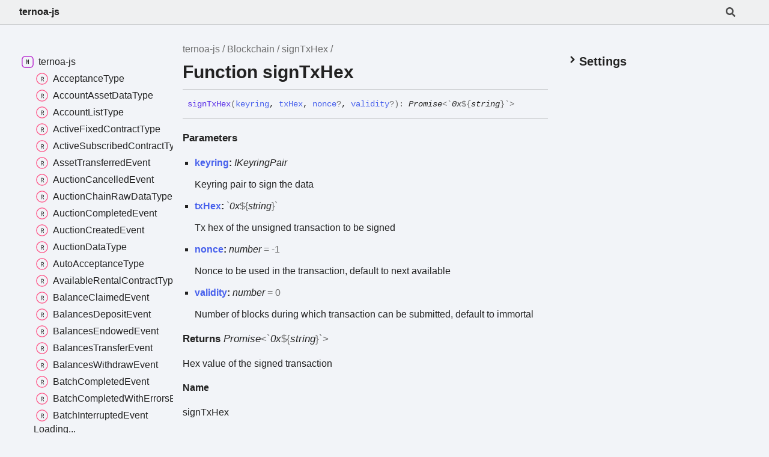

--- FILE ---
content_type: text/html; charset=utf-8
request_url: https://ternoa-js.ternoa.dev/functions/Blockchain.signTxHex.html
body_size: 4732
content:
<!DOCTYPE html><html class="default" lang="en"><head><meta charSet="utf-8"/><meta http-equiv="x-ua-compatible" content="IE=edge"/><title>signTxHex | ternoa-js</title><meta name="description" content="Documentation for ternoa-js"/><meta name="viewport" content="width=device-width, initial-scale=1"/><link rel="stylesheet" href="../assets/style.css"/><link rel="stylesheet" href="../assets/highlight.css"/><script defer src="../assets/main.js"></script><script async src="../assets/search.js" id="tsd-search-script"></script><script async src="../assets/navigation.js" id="tsd-nav-script"></script></head><body><script>document.documentElement.dataset.theme = localStorage.getItem("tsd-theme") || "os"</script><header class="tsd-page-toolbar"><div class="tsd-toolbar-contents container"><div class="table-cell" id="tsd-search" data-base=".."><div class="field"><label for="tsd-search-field" class="tsd-widget tsd-toolbar-icon search no-caption"><svg width="16" height="16" viewBox="0 0 16 16" fill="none"><use href="#icon-search"></use></svg></label><input type="text" id="tsd-search-field" aria-label="Search"/></div><div class="field"><div id="tsd-toolbar-links"></div></div><ul class="results"><li class="state loading">Preparing search index...</li><li class="state failure">The search index is not available</li></ul><a href="../index.html" class="title">ternoa-js</a></div><div class="table-cell" id="tsd-widgets"><a href="#" class="tsd-widget tsd-toolbar-icon menu no-caption" data-toggle="menu" aria-label="Menu"><svg width="16" height="16" viewBox="0 0 16 16" fill="none"><use href="#icon-menu"></use></svg></a></div></div></header><div class="container container-main"><div class="col-content"><div class="tsd-page-title"><ul class="tsd-breadcrumb"><li><a href="../modules.html">ternoa-js</a></li><li><a href="../modules/Blockchain.html">Blockchain</a></li><li><a href="Blockchain.signTxHex.html">signTxHex</a></li></ul><h1>Function signTxHex</h1></div><section class="tsd-panel"><ul class="tsd-signatures"><li class="tsd-signature tsd-anchor-link"><a id="signTxHex" class="tsd-anchor"></a><span class="tsd-kind-call-signature">sign<wbr/>Tx<wbr/>Hex</span><span class="tsd-signature-symbol">(</span><span class="tsd-kind-parameter">keyring</span>, <span class="tsd-kind-parameter">txHex</span>, <span class="tsd-kind-parameter">nonce</span><span class="tsd-signature-symbol">?</span>, <span class="tsd-kind-parameter">validity</span><span class="tsd-signature-symbol">?</span><span class="tsd-signature-symbol">)</span><span class="tsd-signature-symbol">: </span><span class="tsd-signature-type ">Promise</span><span class="tsd-signature-symbol">&lt;</span><span class="tsd-signature-symbol">`</span><span class="tsd-signature-type">0x</span><span class="tsd-signature-symbol">${</span><span class="tsd-signature-type">string</span><span class="tsd-signature-symbol">}</span><span class="tsd-signature-symbol">`</span><span class="tsd-signature-symbol">&gt;</span><a href="#signTxHex" aria-label="Permalink" class="tsd-anchor-icon"><svg viewBox="0 0 24 24"><use href="#icon-anchor"></use></svg></a></li><li class="tsd-description"><div class="tsd-parameters"><h4 class="tsd-parameters-title">Parameters</h4><ul class="tsd-parameter-list"><li><h5><span class="tsd-kind-parameter">keyring</span>: <span class="tsd-signature-type ">IKeyringPair</span></h5><div class="tsd-comment tsd-typography"><p>Keyring pair to sign the data</p>
</div><div class="tsd-comment tsd-typography"></div></li><li><h5><span class="tsd-kind-parameter">txHex</span>: <span class="tsd-signature-symbol">`</span><span class="tsd-signature-type">0x</span><span class="tsd-signature-symbol">${</span><span class="tsd-signature-type">string</span><span class="tsd-signature-symbol">}</span><span class="tsd-signature-symbol">`</span></h5><div class="tsd-comment tsd-typography"><p>Tx hex of the unsigned transaction to be signed</p>
</div><div class="tsd-comment tsd-typography"></div></li><li><h5><span class="tsd-kind-parameter">nonce</span>: <span class="tsd-signature-type">number</span><span class="tsd-signature-symbol"> = -1</span></h5><div class="tsd-comment tsd-typography"><p>Nonce to be used in the transaction, default to next available</p>
</div><div class="tsd-comment tsd-typography"></div></li><li><h5><span class="tsd-kind-parameter">validity</span>: <span class="tsd-signature-type">number</span><span class="tsd-signature-symbol"> = 0</span></h5><div class="tsd-comment tsd-typography"><p>Number of blocks during which transaction can be submitted, default to immortal</p>
</div><div class="tsd-comment tsd-typography"></div></li></ul></div><h4 class="tsd-returns-title">Returns <span class="tsd-signature-type ">Promise</span><span class="tsd-signature-symbol">&lt;</span><span class="tsd-signature-symbol">`</span><span class="tsd-signature-type">0x</span><span class="tsd-signature-symbol">${</span><span class="tsd-signature-type">string</span><span class="tsd-signature-symbol">}</span><span class="tsd-signature-symbol">`</span><span class="tsd-signature-symbol">&gt;</span></h4><p>Hex value of the signed transaction</p>
<div class="tsd-comment tsd-typography"><h4>Name</h4><p>signTxHex</p>
<h4>Summary</h4><p>Sign a transaction.</p>
</div><aside class="tsd-sources"><ul><li>Defined in <a href="https://github.com/capsule-corp-ternoa/ternoa-js/blob/0b77fb27/src/blockchain/index.ts#L316">src/blockchain/index.ts:316</a></li></ul></aside></li></ul></section></div><div class="col-sidebar"><div class="page-menu"><div class="tsd-navigation settings"><details class="tsd-index-accordion"><summary class="tsd-accordion-summary"><h3><svg width="20" height="20" viewBox="0 0 24 24" fill="none"><use href="#icon-chevronDown"></use></svg>Settings</h3></summary><div class="tsd-accordion-details"><div class="tsd-filter-visibility"><h4 class="uppercase">Member Visibility</h4><form><ul id="tsd-filter-options"><li class="tsd-filter-item"><label class="tsd-filter-input"><input type="checkbox" id="tsd-filter-protected" name="protected"/><svg width="32" height="32" viewBox="0 0 32 32" aria-hidden="true"><rect class="tsd-checkbox-background" width="30" height="30" x="1" y="1" rx="6" fill="none"></rect><path class="tsd-checkbox-checkmark" d="M8.35422 16.8214L13.2143 21.75L24.6458 10.25" stroke="none" stroke-width="3.5" stroke-linejoin="round" fill="none"></path></svg><span>Protected</span></label></li><li class="tsd-filter-item"><label class="tsd-filter-input"><input type="checkbox" id="tsd-filter-private" name="private"/><svg width="32" height="32" viewBox="0 0 32 32" aria-hidden="true"><rect class="tsd-checkbox-background" width="30" height="30" x="1" y="1" rx="6" fill="none"></rect><path class="tsd-checkbox-checkmark" d="M8.35422 16.8214L13.2143 21.75L24.6458 10.25" stroke="none" stroke-width="3.5" stroke-linejoin="round" fill="none"></path></svg><span>Private</span></label></li><li class="tsd-filter-item"><label class="tsd-filter-input"><input type="checkbox" id="tsd-filter-inherited" name="inherited" checked/><svg width="32" height="32" viewBox="0 0 32 32" aria-hidden="true"><rect class="tsd-checkbox-background" width="30" height="30" x="1" y="1" rx="6" fill="none"></rect><path class="tsd-checkbox-checkmark" d="M8.35422 16.8214L13.2143 21.75L24.6458 10.25" stroke="none" stroke-width="3.5" stroke-linejoin="round" fill="none"></path></svg><span>Inherited</span></label></li><li class="tsd-filter-item"><label class="tsd-filter-input"><input type="checkbox" id="tsd-filter-external" name="external"/><svg width="32" height="32" viewBox="0 0 32 32" aria-hidden="true"><rect class="tsd-checkbox-background" width="30" height="30" x="1" y="1" rx="6" fill="none"></rect><path class="tsd-checkbox-checkmark" d="M8.35422 16.8214L13.2143 21.75L24.6458 10.25" stroke="none" stroke-width="3.5" stroke-linejoin="round" fill="none"></path></svg><span>External</span></label></li></ul></form></div><div class="tsd-theme-toggle"><h4 class="uppercase">Theme</h4><select id="tsd-theme"><option value="os">OS</option><option value="light">Light</option><option value="dark">Dark</option></select></div></div></details></div></div><div class="site-menu"><nav class="tsd-navigation"><a href="../modules.html"><svg class="tsd-kind-icon" viewBox="0 0 24 24"><use href="#icon-1"></use></svg><span>ternoa-js</span></a><ul class="tsd-small-nested-navigation" id="tsd-nav-container" data-base=".."><li><a href="../modules.html#AcceptanceType"><svg class="tsd-kind-icon" viewBox="0 0 24 24"><use href="#icon-4194304"></use></svg>AcceptanceType</a></li><li><a href="../modules.html#AccountAssetDataType"><svg class="tsd-kind-icon" viewBox="0 0 24 24"><use href="#icon-4194304"></use></svg>AccountAssetDataType</a></li><li><a href="../modules.html#AccountListType"><svg class="tsd-kind-icon" viewBox="0 0 24 24"><use href="#icon-4194304"></use></svg>AccountListType</a></li><li><a href="../modules.html#ActiveFixedContractType"><svg class="tsd-kind-icon" viewBox="0 0 24 24"><use href="#icon-4194304"></use></svg>ActiveFixedContractType</a></li><li><a href="../modules.html#ActiveSubscribedContractType"><svg class="tsd-kind-icon" viewBox="0 0 24 24"><use href="#icon-4194304"></use></svg>ActiveSubscribedContractType</a></li><li><a href="../modules.html#AssetTransferredEvent"><svg class="tsd-kind-icon" viewBox="0 0 24 24"><use href="#icon-4194304"></use></svg>AssetTransferredEvent</a></li><li><a href="../modules.html#AuctionCancelledEvent"><svg class="tsd-kind-icon" viewBox="0 0 24 24"><use href="#icon-4194304"></use></svg>AuctionCancelledEvent</a></li><li><a href="../modules.html#AuctionChainRawDataType"><svg class="tsd-kind-icon" viewBox="0 0 24 24"><use href="#icon-4194304"></use></svg>AuctionChainRawDataType</a></li><li><a href="../modules.html#AuctionCompletedEvent"><svg class="tsd-kind-icon" viewBox="0 0 24 24"><use href="#icon-4194304"></use></svg>AuctionCompletedEvent</a></li><li><a href="../modules.html#AuctionCreatedEvent"><svg class="tsd-kind-icon" viewBox="0 0 24 24"><use href="#icon-4194304"></use></svg>AuctionCreatedEvent</a></li><li><a href="../modules.html#AuctionDataType"><svg class="tsd-kind-icon" viewBox="0 0 24 24"><use href="#icon-4194304"></use></svg>AuctionDataType</a></li><li><a href="../modules.html#AutoAcceptanceType"><svg class="tsd-kind-icon" viewBox="0 0 24 24"><use href="#icon-4194304"></use></svg>AutoAcceptanceType</a></li><li><a href="../modules.html#AvailableRentalContractType"><svg class="tsd-kind-icon" viewBox="0 0 24 24"><use href="#icon-4194304"></use></svg>AvailableRentalContractType</a></li><li><a href="../modules.html#BalanceClaimedEvent"><svg class="tsd-kind-icon" viewBox="0 0 24 24"><use href="#icon-4194304"></use></svg>BalanceClaimedEvent</a></li><li><a href="../modules.html#BalancesDepositEvent"><svg class="tsd-kind-icon" viewBox="0 0 24 24"><use href="#icon-4194304"></use></svg>BalancesDepositEvent</a></li><li><a href="../modules.html#BalancesEndowedEvent"><svg class="tsd-kind-icon" viewBox="0 0 24 24"><use href="#icon-4194304"></use></svg>BalancesEndowedEvent</a></li><li><a href="../modules.html#BalancesTransferEvent"><svg class="tsd-kind-icon" viewBox="0 0 24 24"><use href="#icon-4194304"></use></svg>BalancesTransferEvent</a></li><li><a href="../modules.html#BalancesWithdrawEvent"><svg class="tsd-kind-icon" viewBox="0 0 24 24"><use href="#icon-4194304"></use></svg>BalancesWithdrawEvent</a></li><li><a href="../modules.html#BatchCompletedEvent"><svg class="tsd-kind-icon" viewBox="0 0 24 24"><use href="#icon-4194304"></use></svg>BatchCompletedEvent</a></li><li><a href="../modules.html#BatchCompletedWithErrorsEvent"><svg class="tsd-kind-icon" viewBox="0 0 24 24"><use href="#icon-4194304"></use></svg>BatchCompletedWithErrorsEvent</a></li><li><a href="../modules.html#BatchInterruptedEvent"><svg class="tsd-kind-icon" viewBox="0 0 24 24"><use href="#icon-4194304"></use></svg>BatchInterruptedEvent</a></li><li>Loading...</li></ul></nav></div></div></div><div class="tsd-generator"><p>Generated using <a href="https://typedoc.org/" target="_blank">TypeDoc</a></p></div><div class="overlay"></div><svg style="display: none"><g id="icon-1"><rect fill="var(--color-icon-background)" stroke="var(--color-ts-namespace)" stroke-width="1.5" x="1" y="1" width="22" height="22" rx="6"></rect><path d="M9.33 16V7.24H10.77L13.446 14.74C13.43 14.54 13.41 14.296 13.386 14.008C13.37 13.712 13.354 13.404 13.338 13.084C13.33 12.756 13.326 12.448 13.326 12.16V7.24H14.37V16H12.93L10.266 8.5C10.282 8.692 10.298 8.936 10.314 9.232C10.33 9.52 10.342 9.828 10.35 10.156C10.366 10.476 10.374 10.784 10.374 11.08V16H9.33Z" fill="var(--color-text)"></path></g><g id="icon-2"><rect fill="var(--color-icon-background)" stroke="var(--color-ts-namespace)" stroke-width="1.5" x="1" y="1" width="22" height="22" rx="6"></rect><path d="M9.33 16V7.24H10.77L13.446 14.74C13.43 14.54 13.41 14.296 13.386 14.008C13.37 13.712 13.354 13.404 13.338 13.084C13.33 12.756 13.326 12.448 13.326 12.16V7.24H14.37V16H12.93L10.266 8.5C10.282 8.692 10.298 8.936 10.314 9.232C10.33 9.52 10.342 9.828 10.35 10.156C10.366 10.476 10.374 10.784 10.374 11.08V16H9.33Z" fill="var(--color-text)"></path></g><g id="icon-4"><rect fill="var(--color-icon-background)" stroke="var(--color-ts-namespace)" stroke-width="1.5" x="1" y="1" width="22" height="22" rx="6"></rect><path d="M9.33 16V7.24H10.77L13.446 14.74C13.43 14.54 13.41 14.296 13.386 14.008C13.37 13.712 13.354 13.404 13.338 13.084C13.33 12.756 13.326 12.448 13.326 12.16V7.24H14.37V16H12.93L10.266 8.5C10.282 8.692 10.298 8.936 10.314 9.232C10.33 9.52 10.342 9.828 10.35 10.156C10.366 10.476 10.374 10.784 10.374 11.08V16H9.33Z" fill="var(--color-text)"></path></g><g id="icon-8"><rect fill="var(--color-icon-background)" stroke="var(--color-ts-enum)" stroke-width="1.5" x="1" y="1" width="22" height="22" rx="6"></rect><path d="M9.45 16V7.24H14.49V8.224H10.518V10.936H14.07V11.908H10.518V15.016H14.49V16H9.45Z" fill="var(--color-text)"></path></g><g id="icon-16"><rect fill="var(--color-icon-background)" stroke="#FF984D" stroke-width="1.5" x="1" y="1" width="22" height="22" rx="12"></rect><path d="M9.354 16V7.24H12.174C12.99 7.24 13.638 7.476 14.118 7.948C14.606 8.412 14.85 9.036 14.85 9.82C14.85 10.604 14.606 11.232 14.118 11.704C13.638 12.168 12.99 12.4 12.174 12.4H10.434V16H9.354ZM10.434 11.428H12.174C12.646 11.428 13.022 11.284 13.302 10.996C13.59 10.7 13.734 10.308 13.734 9.82C13.734 9.324 13.59 8.932 13.302 8.644C13.022 8.356 12.646 8.212 12.174 8.212H10.434V11.428Z" fill="var(--color-text)"></path></g><g id="icon-32"><rect fill="var(--color-icon-background)" stroke="var(--color-ts-variable)" stroke-width="1.5" x="1" y="1" width="22" height="22" rx="6"></rect><path d="M11.106 16L8.85 7.24H9.966L11.454 13.192C11.558 13.608 11.646 13.996 11.718 14.356C11.79 14.708 11.842 14.976 11.874 15.16C11.906 14.976 11.954 14.708 12.018 14.356C12.09 13.996 12.178 13.608 12.282 13.192L13.758 7.24H14.85L12.582 16H11.106Z" fill="var(--color-text)"></path></g><g id="icon-64"><rect fill="var(--color-icon-background)" stroke="var(--color-ts-function)" stroke-width="1.5" x="1" y="1" width="22" height="22" rx="6"></rect><path d="M9.39 16V7.24H14.55V8.224H10.446V11.128H14.238V12.112H10.47V16H9.39Z" fill="var(--color-text)"></path></g><g id="icon-128"><rect fill="var(--color-icon-background)" stroke="var(--color-ts-class)" stroke-width="1.5" x="1" y="1" width="22" height="22" rx="6"></rect><path d="M11.898 16.1201C11.098 16.1201 10.466 15.8961 10.002 15.4481C9.53803 15.0001 9.30603 14.3841 9.30603 13.6001V9.64012C9.30603 8.85612 9.53803 8.24012 10.002 7.79212C10.466 7.34412 11.098 7.12012 11.898 7.12012C12.682 7.12012 13.306 7.34812 13.77 7.80412C14.234 8.25212 14.466 8.86412 14.466 9.64012H13.386C13.386 9.14412 13.254 8.76412 12.99 8.50012C12.734 8.22812 12.37 8.09212 11.898 8.09212C11.426 8.09212 11.054 8.22412 10.782 8.48812C10.518 8.75212 10.386 9.13212 10.386 9.62812V13.6001C10.386 14.0961 10.518 14.4801 10.782 14.7521C11.054 15.0161 11.426 15.1481 11.898 15.1481C12.37 15.1481 12.734 15.0161 12.99 14.7521C13.254 14.4801 13.386 14.0961 13.386 13.6001H14.466C14.466 14.3761 14.234 14.9921 13.77 15.4481C13.306 15.8961 12.682 16.1201 11.898 16.1201Z" fill="var(--color-text)"></path></g><g id="icon-256"><rect fill="var(--color-icon-background)" stroke="var(--color-ts-interface)" stroke-width="1.5" x="1" y="1" width="22" height="22" rx="6"></rect><path d="M9.51 16V15.016H11.298V8.224H9.51V7.24H14.19V8.224H12.402V15.016H14.19V16H9.51Z" fill="var(--color-text)"></path></g><g id="icon-512"><rect fill="var(--color-icon-background)" stroke="#4D7FFF" stroke-width="1.5" x="1" y="1" width="22" height="22" rx="12"></rect><path d="M11.898 16.1201C11.098 16.1201 10.466 15.8961 10.002 15.4481C9.53803 15.0001 9.30603 14.3841 9.30603 13.6001V9.64012C9.30603 8.85612 9.53803 8.24012 10.002 7.79212C10.466 7.34412 11.098 7.12012 11.898 7.12012C12.682 7.12012 13.306 7.34812 13.77 7.80412C14.234 8.25212 14.466 8.86412 14.466 9.64012H13.386C13.386 9.14412 13.254 8.76412 12.99 8.50012C12.734 8.22812 12.37 8.09212 11.898 8.09212C11.426 8.09212 11.054 8.22412 10.782 8.48812C10.518 8.75212 10.386 9.13212 10.386 9.62812V13.6001C10.386 14.0961 10.518 14.4801 10.782 14.7521C11.054 15.0161 11.426 15.1481 11.898 15.1481C12.37 15.1481 12.734 15.0161 12.99 14.7521C13.254 14.4801 13.386 14.0961 13.386 13.6001H14.466C14.466 14.3761 14.234 14.9921 13.77 15.4481C13.306 15.8961 12.682 16.1201 11.898 16.1201Z" fill="var(--color-text)"></path></g><g id="icon-1024"><rect fill="var(--color-icon-background)" stroke="#FF984D" stroke-width="1.5" x="1" y="1" width="22" height="22" rx="12"></rect><path d="M9.354 16V7.24H12.174C12.99 7.24 13.638 7.476 14.118 7.948C14.606 8.412 14.85 9.036 14.85 9.82C14.85 10.604 14.606 11.232 14.118 11.704C13.638 12.168 12.99 12.4 12.174 12.4H10.434V16H9.354ZM10.434 11.428H12.174C12.646 11.428 13.022 11.284 13.302 10.996C13.59 10.7 13.734 10.308 13.734 9.82C13.734 9.324 13.59 8.932 13.302 8.644C13.022 8.356 12.646 8.212 12.174 8.212H10.434V11.428Z" fill="var(--color-text)"></path></g><g id="icon-2048"><rect fill="var(--color-icon-background)" stroke="#FF4DB8" stroke-width="1.5" x="1" y="1" width="22" height="22" rx="12"></rect><path d="M9.162 16V7.24H10.578L11.514 10.072C11.602 10.328 11.674 10.584 11.73 10.84C11.794 11.088 11.842 11.28 11.874 11.416C11.906 11.28 11.954 11.088 12.018 10.84C12.082 10.584 12.154 10.324 12.234 10.06L13.122 7.24H14.538V16H13.482V12.82C13.482 12.468 13.49 12.068 13.506 11.62C13.53 11.172 13.558 10.716 13.59 10.252C13.622 9.78 13.654 9.332 13.686 8.908C13.726 8.476 13.762 8.1 13.794 7.78L12.366 12.16H11.334L9.894 7.78C9.934 8.092 9.97 8.456 10.002 8.872C10.042 9.28 10.078 9.716 10.11 10.18C10.142 10.636 10.166 11.092 10.182 11.548C10.206 12.004 10.218 12.428 10.218 12.82V16H9.162Z" fill="var(--color-text)"></path></g><g id="icon-4096"><rect fill="var(--color-icon-background)" stroke="var(--color-ts-function)" stroke-width="1.5" x="1" y="1" width="22" height="22" rx="6"></rect><path d="M9.39 16V7.24H14.55V8.224H10.446V11.128H14.238V12.112H10.47V16H9.39Z" fill="var(--color-text)"></path></g><g id="icon-8192"><rect fill="var(--color-icon-background)" stroke="#FF984D" stroke-width="1.5" x="1" y="1" width="22" height="22" rx="12"></rect><path d="M9.354 16V7.24H12.174C12.99 7.24 13.638 7.476 14.118 7.948C14.606 8.412 14.85 9.036 14.85 9.82C14.85 10.604 14.606 11.232 14.118 11.704C13.638 12.168 12.99 12.4 12.174 12.4H10.434V16H9.354ZM10.434 11.428H12.174C12.646 11.428 13.022 11.284 13.302 10.996C13.59 10.7 13.734 10.308 13.734 9.82C13.734 9.324 13.59 8.932 13.302 8.644C13.022 8.356 12.646 8.212 12.174 8.212H10.434V11.428Z" fill="var(--color-text)"></path></g><g id="icon-16384"><rect fill="var(--color-icon-background)" stroke="#4D7FFF" stroke-width="1.5" x="1" y="1" width="22" height="22" rx="12"></rect><path d="M11.898 16.1201C11.098 16.1201 10.466 15.8961 10.002 15.4481C9.53803 15.0001 9.30603 14.3841 9.30603 13.6001V9.64012C9.30603 8.85612 9.53803 8.24012 10.002 7.79212C10.466 7.34412 11.098 7.12012 11.898 7.12012C12.682 7.12012 13.306 7.34812 13.77 7.80412C14.234 8.25212 14.466 8.86412 14.466 9.64012H13.386C13.386 9.14412 13.254 8.76412 12.99 8.50012C12.734 8.22812 12.37 8.09212 11.898 8.09212C11.426 8.09212 11.054 8.22412 10.782 8.48812C10.518 8.75212 10.386 9.13212 10.386 9.62812V13.6001C10.386 14.0961 10.518 14.4801 10.782 14.7521C11.054 15.0161 11.426 15.1481 11.898 15.1481C12.37 15.1481 12.734 15.0161 12.99 14.7521C13.254 14.4801 13.386 14.0961 13.386 13.6001H14.466C14.466 14.3761 14.234 14.9921 13.77 15.4481C13.306 15.8961 12.682 16.1201 11.898 16.1201Z" fill="var(--color-text)"></path></g><g id="icon-32768"><rect fill="var(--color-icon-background)" stroke="#FF984D" stroke-width="1.5" x="1" y="1" width="22" height="22" rx="12"></rect><path d="M9.354 16V7.24H12.174C12.99 7.24 13.638 7.476 14.118 7.948C14.606 8.412 14.85 9.036 14.85 9.82C14.85 10.604 14.606 11.232 14.118 11.704C13.638 12.168 12.99 12.4 12.174 12.4H10.434V16H9.354ZM10.434 11.428H12.174C12.646 11.428 13.022 11.284 13.302 10.996C13.59 10.7 13.734 10.308 13.734 9.82C13.734 9.324 13.59 8.932 13.302 8.644C13.022 8.356 12.646 8.212 12.174 8.212H10.434V11.428Z" fill="var(--color-text)"></path></g><g id="icon-65536"><rect fill="var(--color-icon-background)" stroke="var(--color-ts-type-alias)" stroke-width="1.5" x="1" y="1" width="22" height="22" rx="6"></rect><path d="M11.31 16V8.224H8.91V7.24H14.79V8.224H12.39V16H11.31Z" fill="var(--color-text)"></path></g><g id="icon-131072"><rect fill="var(--color-icon-background)" stroke="var(--color-ts-type-alias)" stroke-width="1.5" x="1" y="1" width="22" height="22" rx="6"></rect><path d="M11.31 16V8.224H8.91V7.24H14.79V8.224H12.39V16H11.31Z" fill="var(--color-text)"></path></g><g id="icon-262144"><rect fill="var(--color-icon-background)" stroke="#FF4D4D" stroke-width="1.5" x="1" y="1" width="22" height="22" rx="12"></rect><path d="M8.85 16L11.13 7.24H12.582L14.85 16H13.758L13.182 13.672H10.53L9.954 16H8.85ZM10.746 12.76H12.954L12.282 10.06C12.154 9.548 12.054 9.12 11.982 8.776C11.91 8.432 11.866 8.208 11.85 8.104C11.834 8.208 11.79 8.432 11.718 8.776C11.646 9.12 11.546 9.544 11.418 10.048L10.746 12.76Z" fill="var(--color-text)"></path></g><g id="icon-524288"><rect fill="var(--color-icon-background)" stroke="#FF4D4D" stroke-width="1.5" x="1" y="1" width="22" height="22" rx="12"></rect><path d="M8.85 16L11.13 7.24H12.582L14.85 16H13.758L13.182 13.672H10.53L9.954 16H8.85ZM10.746 12.76H12.954L12.282 10.06C12.154 9.548 12.054 9.12 11.982 8.776C11.91 8.432 11.866 8.208 11.85 8.104C11.834 8.208 11.79 8.432 11.718 8.776C11.646 9.12 11.546 9.544 11.418 10.048L10.746 12.76Z" fill="var(--color-text)"></path></g><g id="icon-1048576"><rect fill="var(--color-icon-background)" stroke="#FF4D4D" stroke-width="1.5" x="1" y="1" width="22" height="22" rx="12"></rect><path d="M8.85 16L11.13 7.24H12.582L14.85 16H13.758L13.182 13.672H10.53L9.954 16H8.85ZM10.746 12.76H12.954L12.282 10.06C12.154 9.548 12.054 9.12 11.982 8.776C11.91 8.432 11.866 8.208 11.85 8.104C11.834 8.208 11.79 8.432 11.718 8.776C11.646 9.12 11.546 9.544 11.418 10.048L10.746 12.76Z" fill="var(--color-text)"></path></g><g id="icon-2097152"><rect fill="var(--color-icon-background)" stroke="var(--color-ts-type-alias)" stroke-width="1.5" x="1" y="1" width="22" height="22" rx="6"></rect><path d="M11.31 16V8.224H8.91V7.24H14.79V8.224H12.39V16H11.31Z" fill="var(--color-text)"></path></g><g id="icon-4194304"><rect fill="var(--color-icon-background)" stroke="#FF4D82" stroke-width="1.5" x="1" y="1" width="22" height="22" rx="12"></rect><path d="M10.354 17V8.24H13.066C13.586 8.24 14.042 8.348 14.434 8.564C14.826 8.772 15.13 9.064 15.346 9.44C15.562 9.816 15.67 10.256 15.67 10.76C15.67 11.352 15.514 11.86 15.202 12.284C14.898 12.708 14.482 13 13.954 13.16L15.79 17H14.518L12.838 13.28H11.434V17H10.354ZM11.434 12.308H13.066C13.514 12.308 13.874 12.168 14.146 11.888C14.418 11.6 14.554 11.224 14.554 10.76C14.554 10.288 14.418 9.912 14.146 9.632C13.874 9.352 13.514 9.212 13.066 9.212H11.434V12.308Z" fill="var(--color-text)"></path></g><g id="icon-chevronDown"><path d="M4.93896 8.531L12 15.591L19.061 8.531L16.939 6.409L12 11.349L7.06098 6.409L4.93896 8.531Z" fill="var(--color-text)"></path></g><g id="icon-chevronSmall"><path d="M1.5 5.50969L8 11.6609L14.5 5.50969L12.5466 3.66086L8 7.96494L3.45341 3.66086L1.5 5.50969Z" fill="var(--color-text)"></path></g><g id="icon-menu"><rect x="1" y="3" width="14" height="2" fill="var(--color-text)"></rect><rect x="1" y="7" width="14" height="2" fill="var(--color-text)"></rect><rect x="1" y="11" width="14" height="2" fill="var(--color-text)"></rect></g><g id="icon-search"><path d="M15.7824 13.833L12.6666 10.7177C12.5259 10.5771 12.3353 10.499 12.1353 10.499H11.6259C12.4884 9.39596 13.001 8.00859 13.001 6.49937C13.001 2.90909 10.0914 0 6.50048 0C2.90959 0 0 2.90909 0 6.49937C0 10.0896 2.90959 12.9987 6.50048 12.9987C8.00996 12.9987 9.39756 12.4863 10.5008 11.6239V12.1332C10.5008 12.3332 10.5789 12.5238 10.7195 12.6644L13.8354 15.7797C14.1292 16.0734 14.6042 16.0734 14.8948 15.7797L15.7793 14.8954C16.0731 14.6017 16.0731 14.1267 15.7824 13.833ZM6.50048 10.499C4.29094 10.499 2.50018 8.71165 2.50018 6.49937C2.50018 4.29021 4.28781 2.49976 6.50048 2.49976C8.71001 2.49976 10.5008 4.28708 10.5008 6.49937C10.5008 8.70852 8.71314 10.499 6.50048 10.499Z" fill="var(--color-text)"></path></g><g id="icon-anchor"><g stroke-width="2" stroke="currentColor" fill="none" stroke-linecap="round" stroke-linejoin="round"><path stroke="none" d="M0 0h24v24H0z" fill="none"></path><path d="M10 14a3.5 3.5 0 0 0 5 0l4 -4a3.5 3.5 0 0 0 -5 -5l-.5 .5"></path><path d="M14 10a3.5 3.5 0 0 0 -5 0l-4 4a3.5 3.5 0 0 0 5 5l.5 -.5"></path></g></g></svg></body></html>

--- FILE ---
content_type: application/javascript; charset=utf-8
request_url: https://ternoa-js.ternoa.dev/assets/search.js
body_size: 52803
content:
window.searchData = "[data-uri]";

--- FILE ---
content_type: application/javascript; charset=utf-8
request_url: https://ternoa-js.ternoa.dev/assets/main.js
body_size: 13040
content:
"use strict";
"use strict";(()=>{var Pe=Object.create;var ne=Object.defineProperty;var Ie=Object.getOwnPropertyDescriptor;var Oe=Object.getOwnPropertyNames;var _e=Object.getPrototypeOf,Re=Object.prototype.hasOwnProperty;var Me=(t,e)=>()=>(e||t((e={exports:{}}).exports,e),e.exports);var Fe=(t,e,n,r)=>{if(e&&typeof e=="object"||typeof e=="function")for(let i of Oe(e))!Re.call(t,i)&&i!==n&&ne(t,i,{get:()=>e[i],enumerable:!(r=Ie(e,i))||r.enumerable});return t};var De=(t,e,n)=>(n=t!=null?Pe(_e(t)):{},Fe(e||!t||!t.__esModule?ne(n,"default",{value:t,enumerable:!0}):n,t));var ae=Me((se,oe)=>{(function(){var t=function(e){var n=new t.Builder;return n.pipeline.add(t.trimmer,t.stopWordFilter,t.stemmer),n.searchPipeline.add(t.stemmer),e.call(n,n),n.build()};t.version="2.3.9";t.utils={},t.utils.warn=function(e){return function(n){e.console&&console.warn&&console.warn(n)}}(this),t.utils.asString=function(e){return e==null?"":e.toString()},t.utils.clone=function(e){if(e==null)return e;for(var n=Object.create(null),r=Object.keys(e),i=0;i<r.length;i++){var s=r[i],o=e[s];if(Array.isArray(o)){n[s]=o.slice();continue}if(typeof o=="string"||typeof o=="number"||typeof o=="boolean"){n[s]=o;continue}throw new TypeError("clone is not deep and does not support nested objects")}return n},t.FieldRef=function(e,n,r){this.docRef=e,this.fieldName=n,this._stringValue=r},t.FieldRef.joiner="/",t.FieldRef.fromString=function(e){var n=e.indexOf(t.FieldRef.joiner);if(n===-1)throw"malformed field ref string";var r=e.slice(0,n),i=e.slice(n+1);return new t.FieldRef(i,r,e)},t.FieldRef.prototype.toString=function(){return this._stringValue==null&&(this._stringValue=this.fieldName+t.FieldRef.joiner+this.docRef),this._stringValue};t.Set=function(e){if(this.elements=Object.create(null),e){this.length=e.length;for(var n=0;n<this.length;n++)this.elements[e[n]]=!0}else this.length=0},t.Set.complete={intersect:function(e){return e},union:function(){return this},contains:function(){return!0}},t.Set.empty={intersect:function(){return this},union:function(e){return e},contains:function(){return!1}},t.Set.prototype.contains=function(e){return!!this.elements[e]},t.Set.prototype.intersect=function(e){var n,r,i,s=[];if(e===t.Set.complete)return this;if(e===t.Set.empty)return e;this.length<e.length?(n=this,r=e):(n=e,r=this),i=Object.keys(n.elements);for(var o=0;o<i.length;o++){var a=i[o];a in r.elements&&s.push(a)}return new t.Set(s)},t.Set.prototype.union=function(e){return e===t.Set.complete?t.Set.complete:e===t.Set.empty?this:new t.Set(Object.keys(this.elements).concat(Object.keys(e.elements)))},t.idf=function(e,n){var r=0;for(var i in e)i!="_index"&&(r+=Object.keys(e[i]).length);var s=(n-r+.5)/(r+.5);return Math.log(1+Math.abs(s))},t.Token=function(e,n){this.str=e||"",this.metadata=n||{}},t.Token.prototype.toString=function(){return this.str},t.Token.prototype.update=function(e){return this.str=e(this.str,this.metadata),this},t.Token.prototype.clone=function(e){return e=e||function(n){return n},new t.Token(e(this.str,this.metadata),this.metadata)};t.tokenizer=function(e,n){if(e==null||e==null)return[];if(Array.isArray(e))return e.map(function(v){return new t.Token(t.utils.asString(v).toLowerCase(),t.utils.clone(n))});for(var r=e.toString().toLowerCase(),i=r.length,s=[],o=0,a=0;o<=i;o++){var l=r.charAt(o),u=o-a;if(l.match(t.tokenizer.separator)||o==i){if(u>0){var d=t.utils.clone(n)||{};d.position=[a,u],d.index=s.length,s.push(new t.Token(r.slice(a,o),d))}a=o+1}}return s},t.tokenizer.separator=/[\s\-]+/;t.Pipeline=function(){this._stack=[]},t.Pipeline.registeredFunctions=Object.create(null),t.Pipeline.registerFunction=function(e,n){n in this.registeredFunctions&&t.utils.warn("Overwriting existing registered function: "+n),e.label=n,t.Pipeline.registeredFunctions[e.label]=e},t.Pipeline.warnIfFunctionNotRegistered=function(e){var n=e.label&&e.label in this.registeredFunctions;n||t.utils.warn(`Function is not registered with pipeline. This may cause problems when serialising the index.
`,e)},t.Pipeline.load=function(e){var n=new t.Pipeline;return e.forEach(function(r){var i=t.Pipeline.registeredFunctions[r];if(i)n.add(i);else throw new Error("Cannot load unregistered function: "+r)}),n},t.Pipeline.prototype.add=function(){var e=Array.prototype.slice.call(arguments);e.forEach(function(n){t.Pipeline.warnIfFunctionNotRegistered(n),this._stack.push(n)},this)},t.Pipeline.prototype.after=function(e,n){t.Pipeline.warnIfFunctionNotRegistered(n);var r=this._stack.indexOf(e);if(r==-1)throw new Error("Cannot find existingFn");r=r+1,this._stack.splice(r,0,n)},t.Pipeline.prototype.before=function(e,n){t.Pipeline.warnIfFunctionNotRegistered(n);var r=this._stack.indexOf(e);if(r==-1)throw new Error("Cannot find existingFn");this._stack.splice(r,0,n)},t.Pipeline.prototype.remove=function(e){var n=this._stack.indexOf(e);n!=-1&&this._stack.splice(n,1)},t.Pipeline.prototype.run=function(e){for(var n=this._stack.length,r=0;r<n;r++){for(var i=this._stack[r],s=[],o=0;o<e.length;o++){var a=i(e[o],o,e);if(!(a==null||a===""))if(Array.isArray(a))for(var l=0;l<a.length;l++)s.push(a[l]);else s.push(a)}e=s}return e},t.Pipeline.prototype.runString=function(e,n){var r=new t.Token(e,n);return this.run([r]).map(function(i){return i.toString()})},t.Pipeline.prototype.reset=function(){this._stack=[]},t.Pipeline.prototype.toJSON=function(){return this._stack.map(function(e){return t.Pipeline.warnIfFunctionNotRegistered(e),e.label})};t.Vector=function(e){this._magnitude=0,this.elements=e||[]},t.Vector.prototype.positionForIndex=function(e){if(this.elements.length==0)return 0;for(var n=0,r=this.elements.length/2,i=r-n,s=Math.floor(i/2),o=this.elements[s*2];i>1&&(o<e&&(n=s),o>e&&(r=s),o!=e);)i=r-n,s=n+Math.floor(i/2),o=this.elements[s*2];if(o==e||o>e)return s*2;if(o<e)return(s+1)*2},t.Vector.prototype.insert=function(e,n){this.upsert(e,n,function(){throw"duplicate index"})},t.Vector.prototype.upsert=function(e,n,r){this._magnitude=0;var i=this.positionForIndex(e);this.elements[i]==e?this.elements[i+1]=r(this.elements[i+1],n):this.elements.splice(i,0,e,n)},t.Vector.prototype.magnitude=function(){if(this._magnitude)return this._magnitude;for(var e=0,n=this.elements.length,r=1;r<n;r+=2){var i=this.elements[r];e+=i*i}return this._magnitude=Math.sqrt(e)},t.Vector.prototype.dot=function(e){for(var n=0,r=this.elements,i=e.elements,s=r.length,o=i.length,a=0,l=0,u=0,d=0;u<s&&d<o;)a=r[u],l=i[d],a<l?u+=2:a>l?d+=2:a==l&&(n+=r[u+1]*i[d+1],u+=2,d+=2);return n},t.Vector.prototype.similarity=function(e){return this.dot(e)/this.magnitude()||0},t.Vector.prototype.toArray=function(){for(var e=new Array(this.elements.length/2),n=1,r=0;n<this.elements.length;n+=2,r++)e[r]=this.elements[n];return e},t.Vector.prototype.toJSON=function(){return this.elements};t.stemmer=function(){var e={ational:"ate",tional:"tion",enci:"ence",anci:"ance",izer:"ize",bli:"ble",alli:"al",entli:"ent",eli:"e",ousli:"ous",ization:"ize",ation:"ate",ator:"ate",alism:"al",iveness:"ive",fulness:"ful",ousness:"ous",aliti:"al",iviti:"ive",biliti:"ble",logi:"log"},n={icate:"ic",ative:"",alize:"al",iciti:"ic",ical:"ic",ful:"",ness:""},r="[^aeiou]",i="[aeiouy]",s=r+"[^aeiouy]*",o=i+"[aeiou]*",a="^("+s+")?"+o+s,l="^("+s+")?"+o+s+"("+o+")?$",u="^("+s+")?"+o+s+o+s,d="^("+s+")?"+i,v=new RegExp(a),f=new RegExp(u),b=new RegExp(l),g=new RegExp(d),L=/^(.+?)(ss|i)es$/,p=/^(.+?)([^s])s$/,m=/^(.+?)eed$/,S=/^(.+?)(ed|ing)$/,w=/.$/,k=/(at|bl|iz)$/,_=new RegExp("([^aeiouylsz])\\1$"),H=new RegExp("^"+s+i+"[^aeiouwxy]$"),A=/^(.+?[^aeiou])y$/,j=/^(.+?)(ational|tional|enci|anci|izer|bli|alli|entli|eli|ousli|ization|ation|ator|alism|iveness|fulness|ousness|aliti|iviti|biliti|logi)$/,$=/^(.+?)(icate|ative|alize|iciti|ical|ful|ness)$/,N=/^(.+?)(al|ance|ence|er|ic|able|ible|ant|ement|ment|ent|ou|ism|ate|iti|ous|ive|ize)$/,q=/^(.+?)(s|t)(ion)$/,P=/^(.+?)e$/,z=/ll$/,W=new RegExp("^"+s+i+"[^aeiouwxy]$"),V=function(c){var y,I,T,h,x,O,M;if(c.length<3)return c;if(T=c.substr(0,1),T=="y"&&(c=T.toUpperCase()+c.substr(1)),h=L,x=p,h.test(c)?c=c.replace(h,"$1$2"):x.test(c)&&(c=c.replace(x,"$1$2")),h=m,x=S,h.test(c)){var E=h.exec(c);h=v,h.test(E[1])&&(h=w,c=c.replace(h,""))}else if(x.test(c)){var E=x.exec(c);y=E[1],x=g,x.test(y)&&(c=y,x=k,O=_,M=H,x.test(c)?c=c+"e":O.test(c)?(h=w,c=c.replace(h,"")):M.test(c)&&(c=c+"e"))}if(h=A,h.test(c)){var E=h.exec(c);y=E[1],c=y+"i"}if(h=j,h.test(c)){var E=h.exec(c);y=E[1],I=E[2],h=v,h.test(y)&&(c=y+e[I])}if(h=$,h.test(c)){var E=h.exec(c);y=E[1],I=E[2],h=v,h.test(y)&&(c=y+n[I])}if(h=N,x=q,h.test(c)){var E=h.exec(c);y=E[1],h=f,h.test(y)&&(c=y)}else if(x.test(c)){var E=x.exec(c);y=E[1]+E[2],x=f,x.test(y)&&(c=y)}if(h=P,h.test(c)){var E=h.exec(c);y=E[1],h=f,x=b,O=W,(h.test(y)||x.test(y)&&!O.test(y))&&(c=y)}return h=z,x=f,h.test(c)&&x.test(c)&&(h=w,c=c.replace(h,"")),T=="y"&&(c=T.toLowerCase()+c.substr(1)),c};return function(R){return R.update(V)}}(),t.Pipeline.registerFunction(t.stemmer,"stemmer");t.generateStopWordFilter=function(e){var n=e.reduce(function(r,i){return r[i]=i,r},{});return function(r){if(r&&n[r.toString()]!==r.toString())return r}},t.stopWordFilter=t.generateStopWordFilter(["a","able","about","across","after","all","almost","also","am","among","an","and","any","are","as","at","be","because","been","but","by","can","cannot","could","dear","did","do","does","either","else","ever","every","for","from","get","got","had","has","have","he","her","hers","him","his","how","however","i","if","in","into","is","it","its","just","least","let","like","likely","may","me","might","most","must","my","neither","no","nor","not","of","off","often","on","only","or","other","our","own","rather","said","say","says","she","should","since","so","some","than","that","the","their","them","then","there","these","they","this","tis","to","too","twas","us","wants","was","we","were","what","when","where","which","while","who","whom","why","will","with","would","yet","you","your"]),t.Pipeline.registerFunction(t.stopWordFilter,"stopWordFilter");t.trimmer=function(e){return e.update(function(n){return n.replace(/^\W+/,"").replace(/\W+$/,"")})},t.Pipeline.registerFunction(t.trimmer,"trimmer");t.TokenSet=function(){this.final=!1,this.edges={},this.id=t.TokenSet._nextId,t.TokenSet._nextId+=1},t.TokenSet._nextId=1,t.TokenSet.fromArray=function(e){for(var n=new t.TokenSet.Builder,r=0,i=e.length;r<i;r++)n.insert(e[r]);return n.finish(),n.root},t.TokenSet.fromClause=function(e){return"editDistance"in e?t.TokenSet.fromFuzzyString(e.term,e.editDistance):t.TokenSet.fromString(e.term)},t.TokenSet.fromFuzzyString=function(e,n){for(var r=new t.TokenSet,i=[{node:r,editsRemaining:n,str:e}];i.length;){var s=i.pop();if(s.str.length>0){var o=s.str.charAt(0),a;o in s.node.edges?a=s.node.edges[o]:(a=new t.TokenSet,s.node.edges[o]=a),s.str.length==1&&(a.final=!0),i.push({node:a,editsRemaining:s.editsRemaining,str:s.str.slice(1)})}if(s.editsRemaining!=0){if("*"in s.node.edges)var l=s.node.edges["*"];else{var l=new t.TokenSet;s.node.edges["*"]=l}if(s.str.length==0&&(l.final=!0),i.push({node:l,editsRemaining:s.editsRemaining-1,str:s.str}),s.str.length>1&&i.push({node:s.node,editsRemaining:s.editsRemaining-1,str:s.str.slice(1)}),s.str.length==1&&(s.node.final=!0),s.str.length>=1){if("*"in s.node.edges)var u=s.node.edges["*"];else{var u=new t.TokenSet;s.node.edges["*"]=u}s.str.length==1&&(u.final=!0),i.push({node:u,editsRemaining:s.editsRemaining-1,str:s.str.slice(1)})}if(s.str.length>1){var d=s.str.charAt(0),v=s.str.charAt(1),f;v in s.node.edges?f=s.node.edges[v]:(f=new t.TokenSet,s.node.edges[v]=f),s.str.length==1&&(f.final=!0),i.push({node:f,editsRemaining:s.editsRemaining-1,str:d+s.str.slice(2)})}}}return r},t.TokenSet.fromString=function(e){for(var n=new t.TokenSet,r=n,i=0,s=e.length;i<s;i++){var o=e[i],a=i==s-1;if(o=="*")n.edges[o]=n,n.final=a;else{var l=new t.TokenSet;l.final=a,n.edges[o]=l,n=l}}return r},t.TokenSet.prototype.toArray=function(){for(var e=[],n=[{prefix:"",node:this}];n.length;){var r=n.pop(),i=Object.keys(r.node.edges),s=i.length;r.node.final&&(r.prefix.charAt(0),e.push(r.prefix));for(var o=0;o<s;o++){var a=i[o];n.push({prefix:r.prefix.concat(a),node:r.node.edges[a]})}}return e},t.TokenSet.prototype.toString=function(){if(this._str)return this._str;for(var e=this.final?"1":"0",n=Object.keys(this.edges).sort(),r=n.length,i=0;i<r;i++){var s=n[i],o=this.edges[s];e=e+s+o.id}return e},t.TokenSet.prototype.intersect=function(e){for(var n=new t.TokenSet,r=void 0,i=[{qNode:e,output:n,node:this}];i.length;){r=i.pop();for(var s=Object.keys(r.qNode.edges),o=s.length,a=Object.keys(r.node.edges),l=a.length,u=0;u<o;u++)for(var d=s[u],v=0;v<l;v++){var f=a[v];if(f==d||d=="*"){var b=r.node.edges[f],g=r.qNode.edges[d],L=b.final&&g.final,p=void 0;f in r.output.edges?(p=r.output.edges[f],p.final=p.final||L):(p=new t.TokenSet,p.final=L,r.output.edges[f]=p),i.push({qNode:g,output:p,node:b})}}}return n},t.TokenSet.Builder=function(){this.previousWord="",this.root=new t.TokenSet,this.uncheckedNodes=[],this.minimizedNodes={}},t.TokenSet.Builder.prototype.insert=function(e){var n,r=0;if(e<this.previousWord)throw new Error("Out of order word insertion");for(var i=0;i<e.length&&i<this.previousWord.length&&e[i]==this.previousWord[i];i++)r++;this.minimize(r),this.uncheckedNodes.length==0?n=this.root:n=this.uncheckedNodes[this.uncheckedNodes.length-1].child;for(var i=r;i<e.length;i++){var s=new t.TokenSet,o=e[i];n.edges[o]=s,this.uncheckedNodes.push({parent:n,char:o,child:s}),n=s}n.final=!0,this.previousWord=e},t.TokenSet.Builder.prototype.finish=function(){this.minimize(0)},t.TokenSet.Builder.prototype.minimize=function(e){for(var n=this.uncheckedNodes.length-1;n>=e;n--){var r=this.uncheckedNodes[n],i=r.child.toString();i in this.minimizedNodes?r.parent.edges[r.char]=this.minimizedNodes[i]:(r.child._str=i,this.minimizedNodes[i]=r.child),this.uncheckedNodes.pop()}};t.Index=function(e){this.invertedIndex=e.invertedIndex,this.fieldVectors=e.fieldVectors,this.tokenSet=e.tokenSet,this.fields=e.fields,this.pipeline=e.pipeline},t.Index.prototype.search=function(e){return this.query(function(n){var r=new t.QueryParser(e,n);r.parse()})},t.Index.prototype.query=function(e){for(var n=new t.Query(this.fields),r=Object.create(null),i=Object.create(null),s=Object.create(null),o=Object.create(null),a=Object.create(null),l=0;l<this.fields.length;l++)i[this.fields[l]]=new t.Vector;e.call(n,n);for(var l=0;l<n.clauses.length;l++){var u=n.clauses[l],d=null,v=t.Set.empty;u.usePipeline?d=this.pipeline.runString(u.term,{fields:u.fields}):d=[u.term];for(var f=0;f<d.length;f++){var b=d[f];u.term=b;var g=t.TokenSet.fromClause(u),L=this.tokenSet.intersect(g).toArray();if(L.length===0&&u.presence===t.Query.presence.REQUIRED){for(var p=0;p<u.fields.length;p++){var m=u.fields[p];o[m]=t.Set.empty}break}for(var S=0;S<L.length;S++)for(var w=L[S],k=this.invertedIndex[w],_=k._index,p=0;p<u.fields.length;p++){var m=u.fields[p],H=k[m],A=Object.keys(H),j=w+"/"+m,$=new t.Set(A);if(u.presence==t.Query.presence.REQUIRED&&(v=v.union($),o[m]===void 0&&(o[m]=t.Set.complete)),u.presence==t.Query.presence.PROHIBITED){a[m]===void 0&&(a[m]=t.Set.empty),a[m]=a[m].union($);continue}if(i[m].upsert(_,u.boost,function(Qe,Ce){return Qe+Ce}),!s[j]){for(var N=0;N<A.length;N++){var q=A[N],P=new t.FieldRef(q,m),z=H[q],W;(W=r[P])===void 0?r[P]=new t.MatchData(w,m,z):W.add(w,m,z)}s[j]=!0}}}if(u.presence===t.Query.presence.REQUIRED)for(var p=0;p<u.fields.length;p++){var m=u.fields[p];o[m]=o[m].intersect(v)}}for(var V=t.Set.complete,R=t.Set.empty,l=0;l<this.fields.length;l++){var m=this.fields[l];o[m]&&(V=V.intersect(o[m])),a[m]&&(R=R.union(a[m]))}var c=Object.keys(r),y=[],I=Object.create(null);if(n.isNegated()){c=Object.keys(this.fieldVectors);for(var l=0;l<c.length;l++){var P=c[l],T=t.FieldRef.fromString(P);r[P]=new t.MatchData}}for(var l=0;l<c.length;l++){var T=t.FieldRef.fromString(c[l]),h=T.docRef;if(V.contains(h)&&!R.contains(h)){var x=this.fieldVectors[T],O=i[T.fieldName].similarity(x),M;if((M=I[h])!==void 0)M.score+=O,M.matchData.combine(r[T]);else{var E={ref:h,score:O,matchData:r[T]};I[h]=E,y.push(E)}}}return y.sort(function(Te,ke){return ke.score-Te.score})},t.Index.prototype.toJSON=function(){var e=Object.keys(this.invertedIndex).sort().map(function(r){return[r,this.invertedIndex[r]]},this),n=Object.keys(this.fieldVectors).map(function(r){return[r,this.fieldVectors[r].toJSON()]},this);return{version:t.version,fields:this.fields,fieldVectors:n,invertedIndex:e,pipeline:this.pipeline.toJSON()}},t.Index.load=function(e){var n={},r={},i=e.fieldVectors,s=Object.create(null),o=e.invertedIndex,a=new t.TokenSet.Builder,l=t.Pipeline.load(e.pipeline);e.version!=t.version&&t.utils.warn("Version mismatch when loading serialised index. Current version of lunr '"+t.version+"' does not match serialized index '"+e.version+"'");for(var u=0;u<i.length;u++){var d=i[u],v=d[0],f=d[1];r[v]=new t.Vector(f)}for(var u=0;u<o.length;u++){var d=o[u],b=d[0],g=d[1];a.insert(b),s[b]=g}return a.finish(),n.fields=e.fields,n.fieldVectors=r,n.invertedIndex=s,n.tokenSet=a.root,n.pipeline=l,new t.Index(n)};t.Builder=function(){this._ref="id",this._fields=Object.create(null),this._documents=Object.create(null),this.invertedIndex=Object.create(null),this.fieldTermFrequencies={},this.fieldLengths={},this.tokenizer=t.tokenizer,this.pipeline=new t.Pipeline,this.searchPipeline=new t.Pipeline,this.documentCount=0,this._b=.75,this._k1=1.2,this.termIndex=0,this.metadataWhitelist=[]},t.Builder.prototype.ref=function(e){this._ref=e},t.Builder.prototype.field=function(e,n){if(/\//.test(e))throw new RangeError("Field '"+e+"' contains illegal character '/'");this._fields[e]=n||{}},t.Builder.prototype.b=function(e){e<0?this._b=0:e>1?this._b=1:this._b=e},t.Builder.prototype.k1=function(e){this._k1=e},t.Builder.prototype.add=function(e,n){var r=e[this._ref],i=Object.keys(this._fields);this._documents[r]=n||{},this.documentCount+=1;for(var s=0;s<i.length;s++){var o=i[s],a=this._fields[o].extractor,l=a?a(e):e[o],u=this.tokenizer(l,{fields:[o]}),d=this.pipeline.run(u),v=new t.FieldRef(r,o),f=Object.create(null);this.fieldTermFrequencies[v]=f,this.fieldLengths[v]=0,this.fieldLengths[v]+=d.length;for(var b=0;b<d.length;b++){var g=d[b];if(f[g]==null&&(f[g]=0),f[g]+=1,this.invertedIndex[g]==null){var L=Object.create(null);L._index=this.termIndex,this.termIndex+=1;for(var p=0;p<i.length;p++)L[i[p]]=Object.create(null);this.invertedIndex[g]=L}this.invertedIndex[g][o][r]==null&&(this.invertedIndex[g][o][r]=Object.create(null));for(var m=0;m<this.metadataWhitelist.length;m++){var S=this.metadataWhitelist[m],w=g.metadata[S];this.invertedIndex[g][o][r][S]==null&&(this.invertedIndex[g][o][r][S]=[]),this.invertedIndex[g][o][r][S].push(w)}}}},t.Builder.prototype.calculateAverageFieldLengths=function(){for(var e=Object.keys(this.fieldLengths),n=e.length,r={},i={},s=0;s<n;s++){var o=t.FieldRef.fromString(e[s]),a=o.fieldName;i[a]||(i[a]=0),i[a]+=1,r[a]||(r[a]=0),r[a]+=this.fieldLengths[o]}for(var l=Object.keys(this._fields),s=0;s<l.length;s++){var u=l[s];r[u]=r[u]/i[u]}this.averageFieldLength=r},t.Builder.prototype.createFieldVectors=function(){for(var e={},n=Object.keys(this.fieldTermFrequencies),r=n.length,i=Object.create(null),s=0;s<r;s++){for(var o=t.FieldRef.fromString(n[s]),a=o.fieldName,l=this.fieldLengths[o],u=new t.Vector,d=this.fieldTermFrequencies[o],v=Object.keys(d),f=v.length,b=this._fields[a].boost||1,g=this._documents[o.docRef].boost||1,L=0;L<f;L++){var p=v[L],m=d[p],S=this.invertedIndex[p]._index,w,k,_;i[p]===void 0?(w=t.idf(this.invertedIndex[p],this.documentCount),i[p]=w):w=i[p],k=w*((this._k1+1)*m)/(this._k1*(1-this._b+this._b*(l/this.averageFieldLength[a]))+m),k*=b,k*=g,_=Math.round(k*1e3)/1e3,u.insert(S,_)}e[o]=u}this.fieldVectors=e},t.Builder.prototype.createTokenSet=function(){this.tokenSet=t.TokenSet.fromArray(Object.keys(this.invertedIndex).sort())},t.Builder.prototype.build=function(){return this.calculateAverageFieldLengths(),this.createFieldVectors(),this.createTokenSet(),new t.Index({invertedIndex:this.invertedIndex,fieldVectors:this.fieldVectors,tokenSet:this.tokenSet,fields:Object.keys(this._fields),pipeline:this.searchPipeline})},t.Builder.prototype.use=function(e){var n=Array.prototype.slice.call(arguments,1);n.unshift(this),e.apply(this,n)},t.MatchData=function(e,n,r){for(var i=Object.create(null),s=Object.keys(r||{}),o=0;o<s.length;o++){var a=s[o];i[a]=r[a].slice()}this.metadata=Object.create(null),e!==void 0&&(this.metadata[e]=Object.create(null),this.metadata[e][n]=i)},t.MatchData.prototype.combine=function(e){for(var n=Object.keys(e.metadata),r=0;r<n.length;r++){var i=n[r],s=Object.keys(e.metadata[i]);this.metadata[i]==null&&(this.metadata[i]=Object.create(null));for(var o=0;o<s.length;o++){var a=s[o],l=Object.keys(e.metadata[i][a]);this.metadata[i][a]==null&&(this.metadata[i][a]=Object.create(null));for(var u=0;u<l.length;u++){var d=l[u];this.metadata[i][a][d]==null?this.metadata[i][a][d]=e.metadata[i][a][d]:this.metadata[i][a][d]=this.metadata[i][a][d].concat(e.metadata[i][a][d])}}}},t.MatchData.prototype.add=function(e,n,r){if(!(e in this.metadata)){this.metadata[e]=Object.create(null),this.metadata[e][n]=r;return}if(!(n in this.metadata[e])){this.metadata[e][n]=r;return}for(var i=Object.keys(r),s=0;s<i.length;s++){var o=i[s];o in this.metadata[e][n]?this.metadata[e][n][o]=this.metadata[e][n][o].concat(r[o]):this.metadata[e][n][o]=r[o]}},t.Query=function(e){this.clauses=[],this.allFields=e},t.Query.wildcard=new String("*"),t.Query.wildcard.NONE=0,t.Query.wildcard.LEADING=1,t.Query.wildcard.TRAILING=2,t.Query.presence={OPTIONAL:1,REQUIRED:2,PROHIBITED:3},t.Query.prototype.clause=function(e){return"fields"in e||(e.fields=this.allFields),"boost"in e||(e.boost=1),"usePipeline"in e||(e.usePipeline=!0),"wildcard"in e||(e.wildcard=t.Query.wildcard.NONE),e.wildcard&t.Query.wildcard.LEADING&&e.term.charAt(0)!=t.Query.wildcard&&(e.term="*"+e.term),e.wildcard&t.Query.wildcard.TRAILING&&e.term.slice(-1)!=t.Query.wildcard&&(e.term=""+e.term+"*"),"presence"in e||(e.presence=t.Query.presence.OPTIONAL),this.clauses.push(e),this},t.Query.prototype.isNegated=function(){for(var e=0;e<this.clauses.length;e++)if(this.clauses[e].presence!=t.Query.presence.PROHIBITED)return!1;return!0},t.Query.prototype.term=function(e,n){if(Array.isArray(e))return e.forEach(function(i){this.term(i,t.utils.clone(n))},this),this;var r=n||{};return r.term=e.toString(),this.clause(r),this},t.QueryParseError=function(e,n,r){this.name="QueryParseError",this.message=e,this.start=n,this.end=r},t.QueryParseError.prototype=new Error,t.QueryLexer=function(e){this.lexemes=[],this.str=e,this.length=e.length,this.pos=0,this.start=0,this.escapeCharPositions=[]},t.QueryLexer.prototype.run=function(){for(var e=t.QueryLexer.lexText;e;)e=e(this)},t.QueryLexer.prototype.sliceString=function(){for(var e=[],n=this.start,r=this.pos,i=0;i<this.escapeCharPositions.length;i++)r=this.escapeCharPositions[i],e.push(this.str.slice(n,r)),n=r+1;return e.push(this.str.slice(n,this.pos)),this.escapeCharPositions.length=0,e.join("")},t.QueryLexer.prototype.emit=function(e){this.lexemes.push({type:e,str:this.sliceString(),start:this.start,end:this.pos}),this.start=this.pos},t.QueryLexer.prototype.escapeCharacter=function(){this.escapeCharPositions.push(this.pos-1),this.pos+=1},t.QueryLexer.prototype.next=function(){if(this.pos>=this.length)return t.QueryLexer.EOS;var e=this.str.charAt(this.pos);return this.pos+=1,e},t.QueryLexer.prototype.width=function(){return this.pos-this.start},t.QueryLexer.prototype.ignore=function(){this.start==this.pos&&(this.pos+=1),this.start=this.pos},t.QueryLexer.prototype.backup=function(){this.pos-=1},t.QueryLexer.prototype.acceptDigitRun=function(){var e,n;do e=this.next(),n=e.charCodeAt(0);while(n>47&&n<58);e!=t.QueryLexer.EOS&&this.backup()},t.QueryLexer.prototype.more=function(){return this.pos<this.length},t.QueryLexer.EOS="EOS",t.QueryLexer.FIELD="FIELD",t.QueryLexer.TERM="TERM",t.QueryLexer.EDIT_DISTANCE="EDIT_DISTANCE",t.QueryLexer.BOOST="BOOST",t.QueryLexer.PRESENCE="PRESENCE",t.QueryLexer.lexField=function(e){return e.backup(),e.emit(t.QueryLexer.FIELD),e.ignore(),t.QueryLexer.lexText},t.QueryLexer.lexTerm=function(e){if(e.width()>1&&(e.backup(),e.emit(t.QueryLexer.TERM)),e.ignore(),e.more())return t.QueryLexer.lexText},t.QueryLexer.lexEditDistance=function(e){return e.ignore(),e.acceptDigitRun(),e.emit(t.QueryLexer.EDIT_DISTANCE),t.QueryLexer.lexText},t.QueryLexer.lexBoost=function(e){return e.ignore(),e.acceptDigitRun(),e.emit(t.QueryLexer.BOOST),t.QueryLexer.lexText},t.QueryLexer.lexEOS=function(e){e.width()>0&&e.emit(t.QueryLexer.TERM)},t.QueryLexer.termSeparator=t.tokenizer.separator,t.QueryLexer.lexText=function(e){for(;;){var n=e.next();if(n==t.QueryLexer.EOS)return t.QueryLexer.lexEOS;if(n.charCodeAt(0)==92){e.escapeCharacter();continue}if(n==":")return t.QueryLexer.lexField;if(n=="~")return e.backup(),e.width()>0&&e.emit(t.QueryLexer.TERM),t.QueryLexer.lexEditDistance;if(n=="^")return e.backup(),e.width()>0&&e.emit(t.QueryLexer.TERM),t.QueryLexer.lexBoost;if(n=="+"&&e.width()===1||n=="-"&&e.width()===1)return e.emit(t.QueryLexer.PRESENCE),t.QueryLexer.lexText;if(n.match(t.QueryLexer.termSeparator))return t.QueryLexer.lexTerm}},t.QueryParser=function(e,n){this.lexer=new t.QueryLexer(e),this.query=n,this.currentClause={},this.lexemeIdx=0},t.QueryParser.prototype.parse=function(){this.lexer.run(),this.lexemes=this.lexer.lexemes;for(var e=t.QueryParser.parseClause;e;)e=e(this);return this.query},t.QueryParser.prototype.peekLexeme=function(){return this.lexemes[this.lexemeIdx]},t.QueryParser.prototype.consumeLexeme=function(){var e=this.peekLexeme();return this.lexemeIdx+=1,e},t.QueryParser.prototype.nextClause=function(){var e=this.currentClause;this.query.clause(e),this.currentClause={}},t.QueryParser.parseClause=function(e){var n=e.peekLexeme();if(n!=null)switch(n.type){case t.QueryLexer.PRESENCE:return t.QueryParser.parsePresence;case t.QueryLexer.FIELD:return t.QueryParser.parseField;case t.QueryLexer.TERM:return t.QueryParser.parseTerm;default:var r="expected either a field or a term, found "+n.type;throw n.str.length>=1&&(r+=" with value '"+n.str+"'"),new t.QueryParseError(r,n.start,n.end)}},t.QueryParser.parsePresence=function(e){var n=e.consumeLexeme();if(n!=null){switch(n.str){case"-":e.currentClause.presence=t.Query.presence.PROHIBITED;break;case"+":e.currentClause.presence=t.Query.presence.REQUIRED;break;default:var r="unrecognised presence operator'"+n.str+"'";throw new t.QueryParseError(r,n.start,n.end)}var i=e.peekLexeme();if(i==null){var r="expecting term or field, found nothing";throw new t.QueryParseError(r,n.start,n.end)}switch(i.type){case t.QueryLexer.FIELD:return t.QueryParser.parseField;case t.QueryLexer.TERM:return t.QueryParser.parseTerm;default:var r="expecting term or field, found '"+i.type+"'";throw new t.QueryParseError(r,i.start,i.end)}}},t.QueryParser.parseField=function(e){var n=e.consumeLexeme();if(n!=null){if(e.query.allFields.indexOf(n.str)==-1){var r=e.query.allFields.map(function(o){return"'"+o+"'"}).join(", "),i="unrecognised field '"+n.str+"', possible fields: "+r;throw new t.QueryParseError(i,n.start,n.end)}e.currentClause.fields=[n.str];var s=e.peekLexeme();if(s==null){var i="expecting term, found nothing";throw new t.QueryParseError(i,n.start,n.end)}switch(s.type){case t.QueryLexer.TERM:return t.QueryParser.parseTerm;default:var i="expecting term, found '"+s.type+"'";throw new t.QueryParseError(i,s.start,s.end)}}},t.QueryParser.parseTerm=function(e){var n=e.consumeLexeme();if(n!=null){e.currentClause.term=n.str.toLowerCase(),n.str.indexOf("*")!=-1&&(e.currentClause.usePipeline=!1);var r=e.peekLexeme();if(r==null){e.nextClause();return}switch(r.type){case t.QueryLexer.TERM:return e.nextClause(),t.QueryParser.parseTerm;case t.QueryLexer.FIELD:return e.nextClause(),t.QueryParser.parseField;case t.QueryLexer.EDIT_DISTANCE:return t.QueryParser.parseEditDistance;case t.QueryLexer.BOOST:return t.QueryParser.parseBoost;case t.QueryLexer.PRESENCE:return e.nextClause(),t.QueryParser.parsePresence;default:var i="Unexpected lexeme type '"+r.type+"'";throw new t.QueryParseError(i,r.start,r.end)}}},t.QueryParser.parseEditDistance=function(e){var n=e.consumeLexeme();if(n!=null){var r=parseInt(n.str,10);if(isNaN(r)){var i="edit distance must be numeric";throw new t.QueryParseError(i,n.start,n.end)}e.currentClause.editDistance=r;var s=e.peekLexeme();if(s==null){e.nextClause();return}switch(s.type){case t.QueryLexer.TERM:return e.nextClause(),t.QueryParser.parseTerm;case t.QueryLexer.FIELD:return e.nextClause(),t.QueryParser.parseField;case t.QueryLexer.EDIT_DISTANCE:return t.QueryParser.parseEditDistance;case t.QueryLexer.BOOST:return t.QueryParser.parseBoost;case t.QueryLexer.PRESENCE:return e.nextClause(),t.QueryParser.parsePresence;default:var i="Unexpected lexeme type '"+s.type+"'";throw new t.QueryParseError(i,s.start,s.end)}}},t.QueryParser.parseBoost=function(e){var n=e.consumeLexeme();if(n!=null){var r=parseInt(n.str,10);if(isNaN(r)){var i="boost must be numeric";throw new t.QueryParseError(i,n.start,n.end)}e.currentClause.boost=r;var s=e.peekLexeme();if(s==null){e.nextClause();return}switch(s.type){case t.QueryLexer.TERM:return e.nextClause(),t.QueryParser.parseTerm;case t.QueryLexer.FIELD:return e.nextClause(),t.QueryParser.parseField;case t.QueryLexer.EDIT_DISTANCE:return t.QueryParser.parseEditDistance;case t.QueryLexer.BOOST:return t.QueryParser.parseBoost;case t.QueryLexer.PRESENCE:return e.nextClause(),t.QueryParser.parsePresence;default:var i="Unexpected lexeme type '"+s.type+"'";throw new t.QueryParseError(i,s.start,s.end)}}},function(e,n){typeof define=="function"&&define.amd?define(n):typeof se=="object"?oe.exports=n():e.lunr=n()}(this,function(){return t})})()});var re=[];function G(t,e){re.push({selector:e,constructor:t})}var U=class{constructor(){this.alwaysVisibleMember=null;this.createComponents(document.body),this.ensureActivePageVisible(),this.ensureFocusedElementVisible(),this.listenForCodeCopies(),window.addEventListener("hashchange",()=>this.ensureFocusedElementVisible())}createComponents(e){re.forEach(n=>{e.querySelectorAll(n.selector).forEach(r=>{r.dataset.hasInstance||(new n.constructor({el:r,app:this}),r.dataset.hasInstance=String(!0))})})}filterChanged(){this.ensureFocusedElementVisible()}ensureActivePageVisible(){let e=document.querySelector(".tsd-navigation .current"),n=e?.parentElement;for(;n&&!n.classList.contains(".tsd-navigation");)n instanceof HTMLDetailsElement&&(n.open=!0),n=n.parentElement;if(e){let r=e.getBoundingClientRect().top-document.documentElement.clientHeight/4;document.querySelector(".site-menu").scrollTop=r}}ensureFocusedElementVisible(){if(this.alwaysVisibleMember&&(this.alwaysVisibleMember.classList.remove("always-visible"),this.alwaysVisibleMember.firstElementChild.remove(),this.alwaysVisibleMember=null),!location.hash)return;let e=document.getElementById(location.hash.substring(1));if(!e)return;let n=e.parentElement;for(;n&&n.tagName!=="SECTION";)n=n.parentElement;if(n&&n.offsetParent==null){this.alwaysVisibleMember=n,n.classList.add("always-visible");let r=document.createElement("p");r.classList.add("warning"),r.textContent="This member is normally hidden due to your filter settings.",n.prepend(r)}}listenForCodeCopies(){document.querySelectorAll("pre > button").forEach(e=>{let n;e.addEventListener("click",()=>{e.previousElementSibling instanceof HTMLElement&&navigator.clipboard.writeText(e.previousElementSibling.innerText.trim()),e.textContent="Copied!",e.classList.add("visible"),clearTimeout(n),n=setTimeout(()=>{e.classList.remove("visible"),n=setTimeout(()=>{e.textContent="Copy"},100)},1e3)})})}};var ie=(t,e=100)=>{let n;return()=>{clearTimeout(n),n=setTimeout(()=>t(),e)}};var de=De(ae());async function le(t,e){if(!window.searchData)return;let n=await fetch(window.searchData),r=new Blob([await n.arrayBuffer()]).stream().pipeThrough(new DecompressionStream("gzip")),i=await new Response(r).json();t.data=i,t.index=de.Index.load(i.index),e.classList.remove("loading"),e.classList.add("ready")}function he(){let t=document.getElementById("tsd-search");if(!t)return;let e={base:t.dataset.base+"/"},n=document.getElementById("tsd-search-script");t.classList.add("loading"),n&&(n.addEventListener("error",()=>{t.classList.remove("loading"),t.classList.add("failure")}),n.addEventListener("load",()=>{le(e,t)}),le(e,t));let r=document.querySelector("#tsd-search input"),i=document.querySelector("#tsd-search .results");if(!r||!i)throw new Error("The input field or the result list wrapper was not found");let s=!1;i.addEventListener("mousedown",()=>s=!0),i.addEventListener("mouseup",()=>{s=!1,t.classList.remove("has-focus")}),r.addEventListener("focus",()=>t.classList.add("has-focus")),r.addEventListener("blur",()=>{s||(s=!1,t.classList.remove("has-focus"))}),Ae(t,i,r,e)}function Ae(t,e,n,r){n.addEventListener("input",ie(()=>{Ne(t,e,n,r)},200));let i=!1;n.addEventListener("keydown",s=>{i=!0,s.key=="Enter"?Ve(e,n):s.key=="Escape"?n.blur():s.key=="ArrowUp"?ue(e,-1):s.key==="ArrowDown"?ue(e,1):i=!1}),n.addEventListener("keypress",s=>{i&&s.preventDefault()}),document.body.addEventListener("keydown",s=>{s.altKey||s.ctrlKey||s.metaKey||!n.matches(":focus")&&s.key==="/"&&(n.focus(),s.preventDefault())})}function Ne(t,e,n,r){if(!r.index||!r.data)return;e.textContent="";let i=n.value.trim(),s;if(i){let o=i.split(" ").map(a=>a.length?`*${a}*`:"").join(" ");s=r.index.search(o)}else s=[];for(let o=0;o<s.length;o++){let a=s[o],l=r.data.rows[Number(a.ref)],u=1;l.name.toLowerCase().startsWith(i.toLowerCase())&&(u*=1+1/(1+Math.abs(l.name.length-i.length))),a.score*=u}if(s.length===0){let o=document.createElement("li");o.classList.add("no-results");let a=document.createElement("span");a.textContent="No results found",o.appendChild(a),e.appendChild(o)}s.sort((o,a)=>a.score-o.score);for(let o=0,a=Math.min(10,s.length);o<a;o++){let l=r.data.rows[Number(s[o].ref)],u=`<svg width="20" height="20" viewBox="0 0 24 24" fill="none" class="tsd-kind-icon"><use href="#icon-${l.kind}"></use></svg>`,d=ce(l.name,i);globalThis.DEBUG_SEARCH_WEIGHTS&&(d+=` (score: ${s[o].score.toFixed(2)})`),l.parent&&(d=`<span class="parent">
                ${ce(l.parent,i)}.</span>${d}`);let v=document.createElement("li");v.classList.value=l.classes??"";let f=document.createElement("a");f.href=r.base+l.url,f.innerHTML=u+d,v.append(f),e.appendChild(v)}}function ue(t,e){let n=t.querySelector(".current");if(!n)n=t.querySelector(e==1?"li:first-child":"li:last-child"),n&&n.classList.add("current");else{let r=n;if(e===1)do r=r.nextElementSibling??void 0;while(r instanceof HTMLElement&&r.offsetParent==null);else do r=r.previousElementSibling??void 0;while(r instanceof HTMLElement&&r.offsetParent==null);r&&(n.classList.remove("current"),r.classList.add("current"))}}function Ve(t,e){let n=t.querySelector(".current");if(n||(n=t.querySelector("li:first-child")),n){let r=n.querySelector("a");r&&(window.location.href=r.href),e.blur()}}function ce(t,e){if(e==="")return t;let n=t.toLocaleLowerCase(),r=e.toLocaleLowerCase(),i=[],s=0,o=n.indexOf(r);for(;o!=-1;)i.push(K(t.substring(s,o)),`<b>${K(t.substring(o,o+r.length))}</b>`),s=o+r.length,o=n.indexOf(r,s);return i.push(K(t.substring(s))),i.join("")}var Be={"&":"&amp;","<":"&lt;",">":"&gt;","'":"&#039;",'"':"&quot;"};function K(t){return t.replace(/[&<>"'"]/g,e=>Be[e])}var C=class{constructor(e){this.el=e.el,this.app=e.app}};var F="mousedown",pe="mousemove",B="mouseup",J={x:0,y:0},fe=!1,ee=!1,He=!1,D=!1,me=/Android|webOS|iPhone|iPad|iPod|BlackBerry|IEMobile|Opera Mini/i.test(navigator.userAgent);document.documentElement.classList.add(me?"is-mobile":"not-mobile");me&&"ontouchstart"in document.documentElement&&(He=!0,F="touchstart",pe="touchmove",B="touchend");document.addEventListener(F,t=>{ee=!0,D=!1;let e=F=="touchstart"?t.targetTouches[0]:t;J.y=e.pageY||0,J.x=e.pageX||0});document.addEventListener(pe,t=>{if(ee&&!D){let e=F=="touchstart"?t.targetTouches[0]:t,n=J.x-(e.pageX||0),r=J.y-(e.pageY||0);D=Math.sqrt(n*n+r*r)>10}});document.addEventListener(B,()=>{ee=!1});document.addEventListener("click",t=>{fe&&(t.preventDefault(),t.stopImmediatePropagation(),fe=!1)});var X=class extends C{constructor(n){super(n);this.className=this.el.dataset.toggle||"",this.el.addEventListener(B,r=>this.onPointerUp(r)),this.el.addEventListener("click",r=>r.preventDefault()),document.addEventListener(F,r=>this.onDocumentPointerDown(r)),document.addEventListener(B,r=>this.onDocumentPointerUp(r))}setActive(n){if(this.active==n)return;this.active=n,document.documentElement.classList.toggle("has-"+this.className,n),this.el.classList.toggle("active",n);let r=(this.active?"to-has-":"from-has-")+this.className;document.documentElement.classList.add(r),setTimeout(()=>document.documentElement.classList.remove(r),500)}onPointerUp(n){D||(this.setActive(!0),n.preventDefault())}onDocumentPointerDown(n){if(this.active){if(n.target.closest(".col-sidebar, .tsd-filter-group"))return;this.setActive(!1)}}onDocumentPointerUp(n){if(!D&&this.active&&n.target.closest(".col-sidebar")){let r=n.target.closest("a");if(r){let i=window.location.href;i.indexOf("#")!=-1&&(i=i.substring(0,i.indexOf("#"))),r.href.substring(0,i.length)==i&&setTimeout(()=>this.setActive(!1),250)}}}};var te;try{te=localStorage}catch{te={getItem(){return null},setItem(){}}}var Q=te;var ve=document.head.appendChild(document.createElement("style"));ve.dataset.for="filters";var Y=class extends C{constructor(n){super(n);this.key=`filter-${this.el.name}`,this.value=this.el.checked,this.el.addEventListener("change",()=>{this.setLocalStorage(this.el.checked)}),this.setLocalStorage(this.fromLocalStorage()),ve.innerHTML+=`html:not(.${this.key}) .tsd-is-${this.el.name} { display: none; }
`}fromLocalStorage(){let n=Q.getItem(this.key);return n?n==="true":this.el.checked}setLocalStorage(n){Q.setItem(this.key,n.toString()),this.value=n,this.handleValueChange()}handleValueChange(){this.el.checked=this.value,document.documentElement.classList.toggle(this.key,this.value),this.app.filterChanged(),document.querySelectorAll(".tsd-index-section").forEach(n=>{n.style.display="block";let r=Array.from(n.querySelectorAll(".tsd-index-link")).every(i=>i.offsetParent==null);n.style.display=r?"none":"block"})}};var Z=class extends C{constructor(n){super(n);this.summary=this.el.querySelector(".tsd-accordion-summary"),this.icon=this.summary.querySelector("svg"),this.key=`tsd-accordion-${this.summary.dataset.key??this.summary.textContent.trim().replace(/\s+/g,"-").toLowerCase()}`;let r=Q.getItem(this.key);this.el.open=r?r==="true":this.el.open,this.el.addEventListener("toggle",()=>this.update());let i=this.summary.querySelector("a");i&&i.addEventListener("click",()=>{location.assign(i.href)}),this.update()}update(){this.icon.style.transform=`rotate(${this.el.open?0:-90}deg)`,Q.setItem(this.key,this.el.open.toString())}};function ge(t){let e=Q.getItem("tsd-theme")||"os";t.value=e,ye(e),t.addEventListener("change",()=>{Q.setItem("tsd-theme",t.value),ye(t.value)})}function ye(t){document.documentElement.dataset.theme=t}var Le;function be(){let t=document.getElementById("tsd-nav-script");t&&(t.addEventListener("load",xe),xe())}async function xe(){let t=document.getElementById("tsd-nav-container");if(!t||!window.navigationData)return;let n=await(await fetch(window.navigationData)).arrayBuffer(),r=new Blob([n]).stream().pipeThrough(new DecompressionStream("gzip")),i=await new Response(r).json();Le=t.dataset.base+"/",t.innerHTML="";for(let s of i)we(s,t,[]);window.app.createComponents(t),window.app.ensureActivePageVisible()}function we(t,e,n){let r=e.appendChild(document.createElement("li"));if(t.children){let i=[...n,t.text],s=r.appendChild(document.createElement("details"));s.className=t.class?`${t.class} tsd-index-accordion`:"tsd-index-accordion",s.dataset.key=i.join("$");let o=s.appendChild(document.createElement("summary"));o.className="tsd-accordion-summary",o.innerHTML='<svg width="20" height="20" viewBox="0 0 24 24" fill="none"><use href="#icon-chevronDown"></use></svg>',Ee(t,o);let a=s.appendChild(document.createElement("div"));a.className="tsd-accordion-details";let l=a.appendChild(document.createElement("ul"));l.className="tsd-nested-navigation";for(let u of t.children)we(u,l,i)}else Ee(t,r,t.class)}function Ee(t,e,n){if(t.path){let r=e.appendChild(document.createElement("a"));r.href=Le+t.path,n&&(r.className=n),location.href===r.href&&r.classList.add("current"),t.kind&&(r.innerHTML=`<svg width="20" height="20" viewBox="0 0 24 24" fill="none" class="tsd-kind-icon"><use href="#icon-${t.kind}"></use></svg>`),r.appendChild(document.createElement("span")).textContent=t.text}else e.appendChild(document.createElement("span")).textContent=t.text}G(X,"a[data-toggle]");G(Z,".tsd-index-accordion");G(Y,".tsd-filter-item input[type=checkbox]");var Se=document.getElementById("tsd-theme");Se&&ge(Se);var je=new U;Object.defineProperty(window,"app",{value:je});he();be();})();
/*! Bundled license information:

lunr/lunr.js:
  (**
   * lunr - http://lunrjs.com - A bit like Solr, but much smaller and not as bright - 2.3.9
   * Copyright (C) 2020 Oliver Nightingale
   * @license MIT
   *)
  (*!
   * lunr.utils
   * Copyright (C) 2020 Oliver Nightingale
   *)
  (*!
   * lunr.Set
   * Copyright (C) 2020 Oliver Nightingale
   *)
  (*!
   * lunr.tokenizer
   * Copyright (C) 2020 Oliver Nightingale
   *)
  (*!
   * lunr.Pipeline
   * Copyright (C) 2020 Oliver Nightingale
   *)
  (*!
   * lunr.Vector
   * Copyright (C) 2020 Oliver Nightingale
   *)
  (*!
   * lunr.stemmer
   * Copyright (C) 2020 Oliver Nightingale
   * Includes code from - http://tartarus.org/~martin/PorterStemmer/js.txt
   *)
  (*!
   * lunr.stopWordFilter
   * Copyright (C) 2020 Oliver Nightingale
   *)
  (*!
   * lunr.trimmer
   * Copyright (C) 2020 Oliver Nightingale
   *)
  (*!
   * lunr.TokenSet
   * Copyright (C) 2020 Oliver Nightingale
   *)
  (*!
   * lunr.Index
   * Copyright (C) 2020 Oliver Nightingale
   *)
  (*!
   * lunr.Builder
   * Copyright (C) 2020 Oliver Nightingale
   *)
*/
